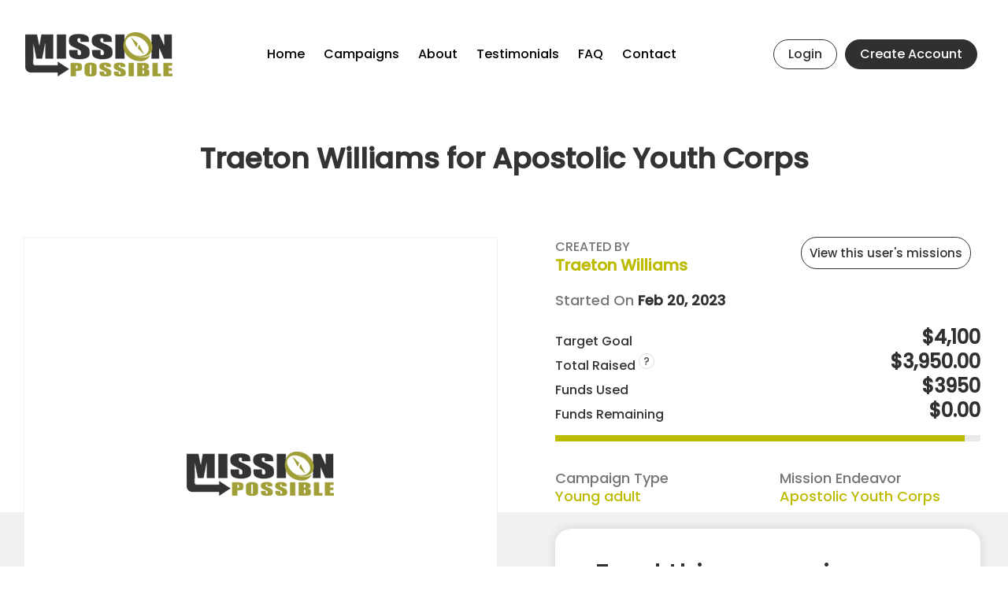

--- FILE ---
content_type: text/html; charset=UTF-8
request_url: https://missionpossibleupci.com/campaign/traeton-williams-for-apostolic-youth-corps-2
body_size: 43069
content:
<!DOCTYPE html>
<html class="no-js" lang="en-US">
<head>

	<meta charset="utf-8">
	<meta http-equiv="x-ua-compatible" content="ie=edge">
	<meta name="viewport" content="width=device-width, initial-scale=1">
	<meta name="format-detection" content="telephone=no">

	<meta name="theme-color" content="#1a1a1c">

	<script>document.documentElement.className = document.documentElement.className.replace("no-js","js"); ajaxurl = '/wp-admin/admin-ajax.php';</script>

	<link rel="preload" href="https://missionpossibleupci.com/wp-content/themes/missionpossible/library/fonts/Poppins/poppins-v15-latin-300.woff2" as="font" type="font/woff2" crossorigin><link rel="preload" href="https://missionpossibleupci.com/wp-content/themes/missionpossible/library/fonts/Poppins/poppins-v15-latin-500.woff2" as="font" type="font/woff2" crossorigin><link rel="preload" href="https://missionpossibleupci.com/wp-content/themes/missionpossible/library/fonts/missionpossible/missionpossible.woff2?50210405" as="font" type="font/woff2" crossorigin><link media="all" href="https://missionpossibleupci.com/wp-content/cache/autoptimize/css/autoptimize_ce79c2678036465698642f8b890a0ee2.css" rel="stylesheet"><link media="only screen and (max-width: 768px)" href="https://missionpossibleupci.com/wp-content/cache/autoptimize/css/autoptimize_6fe211f8bb15af76999ce9135805d7af.css" rel="stylesheet"><link media="screen" href="https://missionpossibleupci.com/wp-content/cache/autoptimize/css/autoptimize_fa3a2aae0a788e8dbefc01ad00afd711.css" rel="stylesheet"><title>Traeton Williams for Apostolic Youth Corps &#x2d; Mission Possible</title>
	<style>img:is([sizes="auto" i], [sizes^="auto," i]) { contain-intrinsic-size: 3000px 1500px }</style>
	
<!-- The SEO Framework by Sybre Waaijer -->
<meta name="robots" content="max-snippet:-1,max-image-preview:standard,max-video-preview:-1" />
<link rel="canonical" href="https://missionpossibleupci.com/campaign/traeton-williams-for-apostolic-youth-corps-2" />
<meta property="og:type" content="product" />
<meta property="og:locale" content="en_US" />
<meta property="og:site_name" content="Mission Possible" />
<meta property="og:title" content="Traeton Williams for Apostolic Youth Corps" />
<meta property="og:url" content="https://missionpossibleupci.com/campaign/traeton-williams-for-apostolic-youth-corps-2" />
<meta property="article:published_time" content="2023-02-21T02:25:12+00:00" />
<meta property="article:modified_time" content="2023-02-21T02:25:12+00:00" />
<meta name="twitter:card" content="summary_large_image" />
<meta name="twitter:title" content="Traeton Williams for Apostolic Youth Corps" />
<script type="application/ld+json">{"@context":"https://schema.org","@graph":[{"@type":"WebSite","@id":"https://missionpossibleupci.com/#/schema/WebSite","url":"https://missionpossibleupci.com/","name":"Mission Possible","description":"Help Fund Mission Endeavors","inLanguage":"en-US","publisher":{"@type":"Organization","@id":"https://missionpossibleupci.com/#/schema/Organization","name":"Mission Possible","url":"https://missionpossibleupci.com/"}},{"@type":"WebPage","@id":"https://missionpossibleupci.com/campaign/traeton-williams-for-apostolic-youth-corps-2","url":"https://missionpossibleupci.com/campaign/traeton-williams-for-apostolic-youth-corps-2","name":"Traeton Williams for Apostolic Youth Corps &#x2d; Mission Possible","inLanguage":"en-US","isPartOf":{"@id":"https://missionpossibleupci.com/#/schema/WebSite"},"breadcrumb":{"@type":"BreadcrumbList","@id":"https://missionpossibleupci.com/#/schema/BreadcrumbList","itemListElement":[{"@type":"ListItem","position":1,"item":"https://missionpossibleupci.com/","name":"Mission Possible"},{"@type":"ListItem","position":2,"name":"Traeton Williams for Apostolic Youth Corps"}]},"potentialAction":{"@type":"ReadAction","target":"https://missionpossibleupci.com/campaign/traeton-williams-for-apostolic-youth-corps-2"},"datePublished":"2023-02-21T02:25:12+00:00","dateModified":"2023-02-21T02:25:12+00:00","author":{"@type":"Person","@id":"https://missionpossibleupci.com/#/schema/Person/1f3fdd443f8b541582e34fe4714f4955","name":"MegaTrae2002"}}]}</script>
<!-- / The SEO Framework by Sybre Waaijer | 10.38ms meta | 0.53ms boot -->








<style id='woocommerce-inline-inline-css'>
.woocommerce form .form-row .required { visibility: visible; }
</style>






<script async src="https://www.googletagmanager.com/gtag/js?id=G-MTYSZQBWNL"></script>
<script>window.dataLayer = window.dataLayer || [];function gtag(){dataLayer.push(arguments);} gtag('js', new Date()); gtag('config', 'G-MTYSZQBWNL');</script>
<script src="https://missionpossibleupci.com/wp-content/cache/autoptimize/js/autoptimize_single_3f2388c21c15fd925916b9660d0d3e52.js?ver=175000" id="toolset-common-es-frontend-js"></script>
<script src="https://missionpossibleupci.com/wp-includes/js/jquery/jquery.min.js?ver=3.7.1" id="jquery-core-js"></script>
<script src="https://missionpossibleupci.com/wp-includes/js/jquery/jquery-migrate.min.js?ver=3.4.1" id="jquery-migrate-js"></script>
<script src="https://missionpossibleupci.com/wp-content/plugins/woocommerce/assets/js/jquery-blockui/jquery.blockUI.min.js?ver=2.7.0-wc.9.9.5" id="jquery-blockui-js" defer data-wp-strategy="defer"></script>
<script id="wc-add-to-cart-js-extra">
var wc_add_to_cart_params = {"ajax_url":"\/wp-admin\/admin-ajax.php","wc_ajax_url":"\/?wc-ajax=%%endpoint%%","i18n_view_cart":"Go to pre-checkout","cart_url":"https:\/\/missionpossibleupci.com\/pre-checkout","is_cart":"","cart_redirect_after_add":"yes"};
</script>
<script src="https://missionpossibleupci.com/wp-content/plugins/woocommerce/assets/js/frontend/add-to-cart.min.js?ver=9.9.5" id="wc-add-to-cart-js" defer data-wp-strategy="defer"></script>
<script id="wc-single-product-js-extra">
var wc_single_product_params = {"i18n_required_rating_text":"Please select a rating","i18n_rating_options":["1 of 5 stars","2 of 5 stars","3 of 5 stars","4 of 5 stars","5 of 5 stars"],"i18n_product_gallery_trigger_text":"View full-screen image gallery","review_rating_required":"yes","flexslider":{"rtl":false,"animation":"slide","smoothHeight":true,"directionNav":true,"controlNav":"thumbnails","slideshow":false,"animationSpeed":500,"animationLoop":false,"allowOneSlide":false},"zoom_enabled":"","zoom_options":[],"photoswipe_enabled":"","photoswipe_options":{"shareEl":false,"closeOnScroll":false,"history":false,"hideAnimationDuration":0,"showAnimationDuration":0},"flexslider_enabled":""};
</script>
<script src="https://missionpossibleupci.com/wp-content/plugins/woocommerce/assets/js/frontend/single-product.min.js?ver=9.9.5" id="wc-single-product-js" defer data-wp-strategy="defer"></script>
<script src="https://missionpossibleupci.com/wp-content/plugins/woocommerce/assets/js/js-cookie/js.cookie.min.js?ver=2.1.4-wc.9.9.5" id="js-cookie-js" defer data-wp-strategy="defer"></script>
<script id="woocommerce-js-extra">
var woocommerce_params = {"ajax_url":"\/wp-admin\/admin-ajax.php","wc_ajax_url":"\/?wc-ajax=%%endpoint%%","i18n_password_show":"Show password","i18n_password_hide":"Hide password"};
</script>
<script src="https://missionpossibleupci.com/wp-content/plugins/woocommerce/assets/js/frontend/woocommerce.min.js?ver=9.9.5" id="woocommerce-js" defer data-wp-strategy="defer"></script>
<link rel="https://api.w.org/" href="https://missionpossibleupci.com/wp-json/" /><link rel="alternate" title="JSON" type="application/json" href="https://missionpossibleupci.com/wp-json/wp/v2/product/15003" /><link rel="alternate" title="oEmbed (JSON)" type="application/json+oembed" href="https://missionpossibleupci.com/wp-json/oembed/1.0/embed?url=https%3A%2F%2Fmissionpossibleupci.com%2Fcampaign%2Ftraeton-williams-for-apostolic-youth-corps-2" />
<link rel="alternate" title="oEmbed (XML)" type="text/xml+oembed" href="https://missionpossibleupci.com/wp-json/oembed/1.0/embed?url=https%3A%2F%2Fmissionpossibleupci.com%2Fcampaign%2Ftraeton-williams-for-apostolic-youth-corps-2&#038;format=xml" />
	<noscript><style>.woocommerce-product-gallery{ opacity: 1 !important; }</style></noscript>
	
	<link rel="shortcut icon" type="image/x-icon" href="/favicon.png">
</head>
<body class="wp-singular product-template-default single-product postid-15003 wp-theme-missionpossible theme-missionpossible woocommerce woocommerce-page woocommerce-no-js">
<div id="page" class="site">
	<a class="skip-link screen-reader-text" href="#content">Skip to content</a>
	<header id="masthead" class="site-header fixed">
		<div>
			<div class="site-logo">
				<a href="https://missionpossibleupci.com/"><img class="logo-regular" src="https://missionpossibleupci.com/wp-content/themes/missionpossible/library/images/logo.png" height="56" width="187" alt="logo"><img class="logo-mobile" src="https://missionpossibleupci.com/wp-content/themes/missionpossible/library/images/logo.png" height="30" width="100" alt="logo horizontal"></a>
			</div>
			<nav id="menu" class="menu-area main-nav">
				<ul id="menu-main-menu" class="main-menu"><li><a href="https://missionpossibleupci.com/">Home</a></li>
<li><a href="https://missionpossibleupci.com/campaigns">Campaigns</a></li>
<li><a href="https://missionpossibleupci.com/about">About</a></li>
<li><a href="https://missionpossibleupci.com/testimonials">Testimonials</a></li>
<li><a href="https://missionpossibleupci.com/faq">FAQ</a></li>
<li><a href="https://missionpossibleupci.com/contact">Contact</a></li>
</ul>				<ul id="menu-main-actions" class="main-actions"><li class="logged-in button color-clear"><a href="https://missionpossibleupci.com/my-account">My account</a></li>
<li class="logged-out button color-clear modal-login"><a href="#login_form">Login</a></li>
<li class="logged-out button color-alt"><a href="https://missionpossibleupci.com/my-account">Create Account</a></li>
</ul>			</nav>
			<button class="menu-toggle" role="button"><span></span><span></span><span></span><span class="screen-reader-text">Menu Toggle</span></button>
		</div>
	</header>

	<div id="content" class="site-content">

<main id="main" class="site-main">

	
<article class="post-15003">
	<header class="entry-header">
		<h1 class="entry-title">Traeton Williams for Apostolic Youth Corps</h1>	</header>
	<div class="entry-content">

		<section class="bg-empty font-dark">

			<div class="row no-min-height width-">
				<div class="prod-content regular">
					<div>
						<div class="woocommerce">			<div class="single-product" data-product-page-preselected-id="0">
				<div class="woocommerce-notices-wrapper"></div><div id="product-15003" class="has-subscription-plans product type-product post-15003 status-publish first instock product_cat-apostolic-youth-corps downloadable virtual sold-individually purchasable product-type-simple nyp-product">

	<div class="woocommerce-product-gallery woocommerce-product-gallery--without-images woocommerce-product-gallery--columns-4 images" data-columns="4" style="opacity: 0; transition: opacity .25s ease-in-out;">
	<div class="woocommerce-product-gallery__wrapper">
		<div class="woocommerce-product-gallery__image--placeholder"><img decoding="async" src="https://missionpossibleupci.com/wp-content/uploads/2020/10/woocommerce-placeholder-mp.png" alt="Awaiting product image" class="wp-post-image" /></div>	</div>
</div>

	<div class="prod-info">

		<div class="row">

			<div class="info-author-cont col-xs-12 col-sm-6">
								<span class="info-author">Created by </span><br><a href="https://missionpossibleupci.com/user/510/"><span class="campaign-author">Traeton Williams</span></a>			</div>

			<div class="btn-missions-cont col-xs-12 col-sm-6">
				<a href="https://missionpossibleupci.com/user/510/" class="btn color-clear btn-missions">View this user's missions</a>
			</div>

		</div>

		<div class="row" style="margin-top:20px;margin-bottom:20px;">
			<div class="col-xs-12">
				Started On <time datetime="2023-02-20T20:25:12-06:00" class="color-alt">Feb 20, 2023</time>
			</div>
		</div>

		<div class="info-donations row">
							<div class="info-needed label-target-goal col-xs-12">Target Goal
			<span class="color-alt">$4,100</span></div>
							<div class="info-needed label-amount-raised col-xs-12">
				<div>Total Raised
					<div class="help-icn">?</div>
					<div class="help-msg">This includes interest earned.</div>
				</div>
				<span class="color-alt">$3,950.00</span>
			</div>
							<div class="info-needed label-amount-raised col-xs-12">Funds Used
				<span class="color-alt">$3950</span></div>
		
					<div class="info-needed label-amount-raised col-xs-12">Funds Remaining
				<span class="color-alt">$0.00</span></div>
				<progress class="status-progression status-campaign"  max="4100" value="3950"> </progress>
	</div>

	<div class="row">
		<div class="col-xs-6">
			Campaign Type<br>
																		<a href="/campaigns?words=&sort=date-desc&ctype=young-adult">Young adult</a>
					</div>
		<div class="col-xs-6">
			Mission Endeavor<br>
												<a href="https://missionpossibleupci.com/mission-endeavors/apostolic-youth-corps">Apostolic Youth Corps</a>					</div>
	</div>

	
	<div class="summary entry-summary">
		<h2>Fund this campaign</h2>
	
	<form class="cart" action="" method="post" enctype='multipart/form-data'>
		<div class="nyp" data-hide-minimum="1" data-min-price="10" data-max-price="" data-initial-price="" data-minimum-error="Please enter at least %%MINIMUM%%." data-hide-minimum-error="Please enter at least $10" data-maximum-error="Please enter less than or equal to %%MAXIMUM%%." data-empty-error="Please enter an amount."  > 
	
		
		<label for="nyp-1">Amount To Give <span class="woocommerce-Price-currencySymbol">( &#036; )</span></label>

		
		<input
			type="text"
			id="nyp-1"
			class="input-text amount nyp-input text"
			name="nyp"
			value=""
			title="Amount To Give ( &#036; )"
			placeholder=""

			inputmode="decimal" 		/>

		<input type="hidden" name="update-price" value="" />
		<input type="hidden" name="_nypnonce" value="" />	

	<div id="nyp-error-1" class="woocommerce-nyp-message" aria-live="assertive" style="display: none"></div>
</div>

		

<div class="wcsatt-options-wrapper wcsatt-options-wrapper-grouped wcsatt-options-wrapper-radio closed " data-sign_up_text="Contribution Checkout" >
	<div class="wcsatt-options-product-prompt wcsatt-options-product-prompt-grouped wcsatt-options-product-prompt-radio wcsatt-options-product-prompt--visible" data-prompt_type="radio">
		
<ul class="wcsatt-options-prompt-radios">
	<li class="wcsatt-options-prompt-radio">
		<label class="wcsatt-options-prompt-label wcsatt-options-prompt-label-one-time">
			<input class="wcsatt-options-prompt-action-input" type="radio" name="subscribe-to-action-input" value="no" />
			<span class="wcsatt-options-prompt-action">One-time contribution</span>
		</label>
	</li>
	<li class="wcsatt-options-prompt-radio">
		<label class="wcsatt-options-prompt-label wcsatt-options-prompt-label-subscription">
			<input class="wcsatt-options-prompt-action-input" type="radio" name="subscribe-to-action-input" value="yes" />
			<span class="wcsatt-options-prompt-action">Make this recurring?</span>
		</label>
	</li>
</ul>
	</div>
	<div class="wcsatt-options-product-wrapper" style="display:none;">
																			<span class="wcsatt-options-product-dropdown-label">Recur:</span>
																				<select class="wcsatt-options-product-dropdown" name="convert_to_sub_dropdown15003">
																					<option value="1_month">Every month</option>
																						<option value="3_month">Every 3 months</option>
																						<option value="6_month">Every 6 months</option>
																						<option value="1_year">Every year</option>
																				</select>
																		<ul class="wcsatt-options-product wcsatt-options-product--hidden">
						<li class="one-time-option">
					<label>
						<input type="radio" name="convert_to_sub_15003" data-custom_data="[]" value="0"  checked='checked' />
						<span class="one-time-option-details"><span class="no-price one-time-price">one time</span></span>
								</label>
				</li>
								<li class="subscription-option">
					<label>
						<input type="radio" name="convert_to_sub_15003" data-custom_data="{&quot;discount_from_regular&quot;:false,&quot;option_has_price&quot;:false,&quot;subscription_scheme&quot;:{&quot;period&quot;:&quot;month&quot;,&quot;interval&quot;:1,&quot;length&quot;:0,&quot;trial_period&quot;:&quot;&quot;,&quot;trial_length&quot;:&quot;&quot;,&quot;pricing_mode&quot;:&quot;inherit&quot;,&quot;discount&quot;:&quot;&quot;,&quot;sync_date&quot;:0,&quot;context&quot;:&quot;local&quot;,&quot;id&quot;:&quot;1_month&quot;,&quot;key&quot;:&quot;1_month&quot;,&quot;is_synced&quot;:false,&quot;is_prorated&quot;:false,&quot;is_base&quot;:true,&quot;has_price_filter&quot;:false},&quot;dropdown_details_html&quot;:&quot;&lt;span class=\&quot;subscription-details\&quot;&gt;every month&lt;\/span&gt;&quot;}" value="1_month"  />
						<span class="subscription-option-details"><span class="no-price subscription-price"><span class="subscription-details">every month</span></span></span>
								</label>
				</li>
								<li class="subscription-option">
					<label>
						<input type="radio" name="convert_to_sub_15003" data-custom_data="{&quot;discount_from_regular&quot;:false,&quot;option_has_price&quot;:false,&quot;subscription_scheme&quot;:{&quot;period&quot;:&quot;month&quot;,&quot;interval&quot;:3,&quot;length&quot;:0,&quot;trial_period&quot;:&quot;&quot;,&quot;trial_length&quot;:&quot;&quot;,&quot;pricing_mode&quot;:&quot;inherit&quot;,&quot;discount&quot;:&quot;&quot;,&quot;sync_date&quot;:0,&quot;context&quot;:&quot;local&quot;,&quot;id&quot;:&quot;3_month&quot;,&quot;key&quot;:&quot;3_month&quot;,&quot;is_synced&quot;:false,&quot;is_prorated&quot;:false,&quot;is_base&quot;:false,&quot;has_price_filter&quot;:false},&quot;dropdown_details_html&quot;:&quot;&lt;span class=\&quot;subscription-details\&quot;&gt;every 3 months&lt;\/span&gt;&quot;}" value="3_month"  />
						<span class="subscription-option-details"><span class="no-price subscription-price"><span class="subscription-details">every 3 months</span></span></span>
								</label>
				</li>
								<li class="subscription-option">
					<label>
						<input type="radio" name="convert_to_sub_15003" data-custom_data="{&quot;discount_from_regular&quot;:false,&quot;option_has_price&quot;:false,&quot;subscription_scheme&quot;:{&quot;period&quot;:&quot;month&quot;,&quot;interval&quot;:6,&quot;length&quot;:0,&quot;trial_period&quot;:&quot;&quot;,&quot;trial_length&quot;:&quot;&quot;,&quot;pricing_mode&quot;:&quot;inherit&quot;,&quot;discount&quot;:&quot;&quot;,&quot;sync_date&quot;:0,&quot;context&quot;:&quot;local&quot;,&quot;id&quot;:&quot;6_month&quot;,&quot;key&quot;:&quot;6_month&quot;,&quot;is_synced&quot;:false,&quot;is_prorated&quot;:false,&quot;is_base&quot;:false,&quot;has_price_filter&quot;:false},&quot;dropdown_details_html&quot;:&quot;&lt;span class=\&quot;subscription-details\&quot;&gt;every 6 months&lt;\/span&gt;&quot;}" value="6_month"  />
						<span class="subscription-option-details"><span class="no-price subscription-price"><span class="subscription-details">every 6 months</span></span></span>
								</label>
				</li>
								<li class="subscription-option">
					<label>
						<input type="radio" name="convert_to_sub_15003" data-custom_data="{&quot;discount_from_regular&quot;:false,&quot;option_has_price&quot;:false,&quot;subscription_scheme&quot;:{&quot;period&quot;:&quot;year&quot;,&quot;interval&quot;:1,&quot;length&quot;:0,&quot;trial_period&quot;:&quot;&quot;,&quot;trial_length&quot;:&quot;&quot;,&quot;pricing_mode&quot;:&quot;inherit&quot;,&quot;discount&quot;:&quot;&quot;,&quot;sync_date&quot;:0,&quot;context&quot;:&quot;local&quot;,&quot;id&quot;:&quot;1_year&quot;,&quot;key&quot;:&quot;1_year&quot;,&quot;is_synced&quot;:false,&quot;is_prorated&quot;:false,&quot;is_base&quot;:false,&quot;has_price_filter&quot;:false},&quot;dropdown_details_html&quot;:&quot;&lt;span class=\&quot;subscription-details\&quot;&gt;every year&lt;\/span&gt;&quot;}" value="1_year"  />
						<span class="subscription-option-details"><span class="no-price subscription-price"><span class="subscription-details">every year</span></span></span>
								</label>
				</li>
						</ul>
	</div>
	</div>

		<div class="quantity">
		<label class="screen-reader-text" for="quantity_690fd5b5176b8">Traeton Williams for Apostolic Youth Corps quantity</label>
	<input
		type="hidden"
				id="quantity_690fd5b5176b8"
		class="input-text qty text"
		name="quantity"
		value="1"
		aria-label="Product quantity"
				min="1"
		max="1"
					step="1"
			placeholder=""
			inputmode="numeric"
			autocomplete="off"
			/>
	</div>

		<button type="submit" name="add-to-cart" value="15003" class="single_add_to_cart_button button alt">Contribution Checkout</button>

			</form>

	
<p class="first-payment-date"><small></small></p>	</div>

	</div>

</div>

<div class="woocommerce-Tabs-panel" style="position:relative;z-index:1;">Help support my Mission Possible campaign.</div>
<script>
	jQuery(".help-icn").on( 'click hover mouseover', function() {
		var $helpMsg = jQuery(this).next('.help-msg').show();
		setTimeout( function() {
			$helpMsg.hide()
		}, 3500 );
	});
</script>
			</div>
			</div>					</div>
				</div>
			</div>

		</section>
	</div>
</article>

<div class="other-items">
	<h2>Help fund other Mission Possible Campaigns</h2>
		<div class="woocommerce columns-4">
		<ul class="products columns-4">
			<li class="has-subscription-plans product type-product post-1660 status-publish instock product_cat-apostolic-youth-corps has-post-thumbnail downloadable virtual sold-individually purchasable product-type-simple nyp-product">
	<a href="https://missionpossibleupci.com/campaign/madison-sanford-for-apostolic-youth-corps" class="woocommerce-LoopProduct-link woocommerce-loop-product__link"><img width="260" height="240" src="https://missionpossibleupci.com/wp-content/uploads/2019/10/IMG_5518-260x240.jpg" class="attachment-woocommerce_thumbnail size-woocommerce_thumbnail" alt="IMG_5518" decoding="async" fetchpriority="high" /></a><div class="info-donations-date"><span class="started">Started<br><time datetime="2019-10-31T22:08:07-05:00">Oct 31, 2019</time></span></div><a href="https://missionpossibleupci.com/campaign/madison-sanford-for-apostolic-youth-corps"><h2 class="woocommerce-loop-product__title">Madison Sanford for Apostolic Youth Corps</h2>
</a></span><progress class="status-progression status-campaign"  max="5000" value="2710.48"> </progress><div class="info-donations"><div class="info-needed">Target Goal <span>$5,000</span></div></div></li>
<li class="has-subscription-plans product type-product post-2064 status-publish instock product_cat-apostolic-youth-corps has-post-thumbnail downloadable virtual sold-individually purchasable product-type-simple nyp-product">
	<a href="https://missionpossibleupci.com/campaign/abigail-smith-for-apostolic-youth-corps" class="woocommerce-LoopProduct-link woocommerce-loop-product__link"><img width="260" height="240" src="https://missionpossibleupci.com/wp-content/uploads/2020/04/FINAL-8-scaled-260x240.jpg" class="attachment-woocommerce_thumbnail size-woocommerce_thumbnail" alt="FINAL--8" decoding="async" /></a><div class="info-donations-date"><span class="started">Started<br><time datetime="2020-04-24T10:34:32-05:00">Apr 24, 2020</time></span></div><a href="https://missionpossibleupci.com/campaign/abigail-smith-for-apostolic-youth-corps"><h2 class="woocommerce-loop-product__title">Abigail Smith for Apostolic Youth Corps</h2>
</a></span><progress class="status-progression status-campaign"  max="0" value="121.81000000000002"> </progress><div class="info-donations"></div></li>
<li class="has-subscription-plans product type-product post-18626 status-publish last instock product_cat-apostolic-youth-corps has-post-thumbnail downloadable virtual sold-individually purchasable product-type-simple nyp-product">
	<a href="https://missionpossibleupci.com/campaign/riley-carroll-for-apostolic-youth-corps" class="woocommerce-LoopProduct-link woocommerce-loop-product__link"><img width="260" height="240" src="https://missionpossibleupci.com/wp-content/uploads/2023/10/313049688_130301086473692_5035107706362902999_n-260x240.jpg" class="attachment-woocommerce_thumbnail size-woocommerce_thumbnail" alt="Riley Carroll for Apostolic Youth Corps" decoding="async" /></a><div class="info-donations-date"><span class="started">Started<br><time datetime="2023-10-31T15:13:37-05:00">Oct 31, 2023</time></span></div><a href="https://missionpossibleupci.com/campaign/riley-carroll-for-apostolic-youth-corps"><h2 class="woocommerce-loop-product__title">Riley Carroll for Apostolic Youth Corps</h2>
</a></span><progress class="status-progression status-campaign"  max="4700" value="0"> </progress><div class="info-donations"><div class="info-needed">Target Goal <span>$4,700</span></div></div></li>
<li class="has-subscription-plans product type-product post-18735 status-publish first instock product_cat-apostolic-youth-corps has-post-thumbnail downloadable virtual sold-individually purchasable product-type-simple nyp-product">
	<a href="https://missionpossibleupci.com/campaign/raegan-grooms-for-apostolic-youth-corps-2" class="woocommerce-LoopProduct-link woocommerce-loop-product__link"><img width="260" height="240" src="https://missionpossibleupci.com/wp-content/uploads/2023/11/IMG_3151-260x240.png" class="attachment-woocommerce_thumbnail size-woocommerce_thumbnail" alt="Raegan Grooms for Apostolic Youth Corps" decoding="async" loading="lazy" /></a><div class="info-donations-date"><span class="started">Started<br><time datetime="2023-11-11T09:35:17-06:00">Nov 11, 2023</time></span></div><a href="https://missionpossibleupci.com/campaign/raegan-grooms-for-apostolic-youth-corps-2"><h2 class="woocommerce-loop-product__title">Raegan Grooms for Apostolic Youth Corps</h2>
</a></span><progress class="status-progression status-campaign"  max="4050" value="10"> </progress><div class="info-donations"><div class="info-needed">Target Goal <span>$4,050</span></div></div></li>
		</ul>
	</div>
	<p style="text-align: center;"><a class="btn color-main" href="/campaigns">View All</a> <a class="btn color-clear" href="/faq">FAQ</a></p>
</div>

</main>


	</div>
	<aside class="testimonials-highlight">
	
<div>
		<div class="q">
		<div><p>Jeremy Bosse came to the south shore of Montreal on a short term project to help Career Church Planter Scott Grant. Bro. Grant pastors multiple churches so Jeremy was able to get extensive pulpit time and do things that tend to only happen in an aggressive missions setting. Quebec is a province that will be aggressive in seeking assistance through &#8220;Mission Possible.&#8221;</p>
</div>
		<span class="q-name">Jeremy Bosse</span>
		<span class="q-endeavor">NAM Internships</span>
	</div>
</div>
</aside>
	<footer class="site-footer">
		<div>
									<div style="display: none;">
				<div id="login_form" style="padding:20px; background:#fff;">
					<img src="/wp-content/themes/missionpossible/library/images/logo.png" height="56" width="187" alt="logo">
					<form name="loginform" id="loginform" action="https://missionpossibleupci.com/wp-login.php" method="post"><p class="login-username">
				<label for="user_login">Email Address (or Username)</label>
				<input type="text" name="log" id="user_login" autocomplete="username" class="input" value="" size="20" />
			</p><p class="login-password">
				<label for="user_pass">Password</label>
				<input type="password" name="pwd" id="user_pass" autocomplete="current-password" spellcheck="false" class="input" value="" size="20" />
			</p><p class="login-remember"><label><input name="rememberme" type="checkbox" id="rememberme" value="forever" checked="checked" /> Remember Me</label></p><p class="login-submit">
				<input type="submit" name="wp-submit" id="wp-submit" class="button button-primary" value="Sign In" />
				<input type="hidden" name="redirect_to" value="https://missionpossibleupci.com/campaign/traeton-williams-for-apostolic-youth-corps-2" />
			</p></form>					<p class="login-forgot">Forgot <a href="/my-account/lost-password">username/password</a>?</p>
					<p class="login-create">Don't have an account? <a href="/my-account">Create your account</a></p>
				</div>
			</div>
						<div class=footer-branding>
				<a href="https://missionpossibleupci.com/" rel="home"><img src="https://missionpossibleupci.com/wp-content/themes/missionpossible/library/images/logo.png" height="56" width="187" alt="Mission Possible"></a>
			</div>
			<div class="footer-info">
<h3>Mission Possible</h3>			<div class="textwidget"><p>United Pentecostal Church International<br />
36 Research Park Court<br />
Weldon Spring, MO 63304</p>
<p>Support:<br />
info@missionpossibleupci.com<br />
636-229-7974</p>
</div>
		</div>
			<div class="menu-footer-container">
				<h3>Quick Links</h3>
				<ul class="menu-footer"><li><a href="https://missionpossibleupci.com/about">About</a></li>
<li><a href="https://missionpossibleupci.com/campaigns">Campaign List</a></li>
<li><a href="https://missionpossibleupci.com/mission-endeavors">Mission Endeavors</a></li>
<li><a href="https://missionpossibleupci.com/partners">Partners</a></li>
<li><a href="https://missionpossibleupci.com/the-process">The Process</a></li>
<li><a href="https://missionpossibleupci.com/faq">FAQ</a></li>
<li><a href="https://missionpossibleupci.com/contact">Contact</a></li>
</ul>			</div>
			<div class="upci-logo">
				<a href="https://www.upci.org/" target="_blank" rel="noopener"><img src="https://missionpossibleupci.com/wp-content/themes/missionpossible/library/images/logo-upci-gray.png" alt="UPCI Logo" height="63" width="200"></a>
			</div>
			<div class="address">
				Copyright 2025 – Mission Possible.  United Pentecostal Church International.
			</div>
			<ul class="menu-terms"><li><a rel="privacy-policy" href="https://missionpossibleupci.com/privacy-policy">Privacy Policy</a></li>
<li><a href="https://missionpossibleupci.com/terms-of-service">Terms of Service</a></li>
</ul>		</div>
	</footer>
</div>
<script type="speculationrules">
{"prefetch":[{"source":"document","where":{"and":[{"href_matches":"\/*"},{"not":{"href_matches":["\/wp-*.php","\/wp-admin\/*","\/wp-content\/uploads\/*","\/wp-content\/*","\/wp-content\/plugins\/*","\/wp-content\/themes\/missionpossible\/*","\/*\\?(.+)"]}},{"not":{"selector_matches":"a[rel~=\"nofollow\"]"}},{"not":{"selector_matches":".no-prefetch, .no-prefetch a"}}]},"eagerness":"conservative"}]}
</script>
<script async src="https://www.googletagmanager.com/gtag/js?id=G-MTYSZQBWNL"></script>
<script>window.dataLayer = window.dataLayer || [];function gtag(){dataLayer.push(arguments);} gtag('js', new Date()); gtag('config', 'G-MTYSZQBWNL');</script>
<script type="text/javascript">jQuery(function($){		function load_authorize_net_cim_credit_card_payment_form_handler() {
			window.wc_authorize_net_cim_credit_card_payment_form_handler = new WC_Authorize_Net_Payment_Form_Handler( {"plugin_id":"authorize_net_cim","id":"authorize_net_cim_credit_card","id_dasherized":"authorize-net-cim-credit-card","type":"credit-card","csc_required":true,"csc_required_for_tokens":false,"logging_enabled":true,"lightbox_enabled":false,"login_id":"92tmQA2L","client_key":"4ueQ9233VgtbE8s9Z9xZGyQBAgYpPHgcU7z4kuyY8bKQcrrTyuhzV46K26RP6bGu","general_error":"An error occurred, please try again or try an alternate form of payment.","ajax_url":"https:\/\/missionpossibleupci.com\/wp-admin\/admin-ajax.php","ajax_log_nonce":"301c37d3c3","enabled_card_types":["visa","mastercard","amex","discover"]} );window.jQuery( document.body ).trigger( "update_checkout" );		}

		try {

			if ( 'undefined' !== typeof WC_Authorize_Net_Payment_Form_Handler ) {
				load_authorize_net_cim_credit_card_payment_form_handler();
			} else {
				window.jQuery( document.body ).on( 'wc_authorize_net_payment_form_handler_loaded', load_authorize_net_cim_credit_card_payment_form_handler );
			}

		} catch ( err ) {

			
		var errorName    = '',
		    errorMessage = '';

		if ( 'undefined' === typeof err || 0 === err.length || ! err ) {
			errorName    = 'A script error has occurred.';
			errorMessage = 'The script WC_Authorize_Net_Payment_Form_Handler could not be loaded.';
		} else {
			errorName    = 'undefined' !== typeof err.name    ? err.name    : '';
			errorMessage = 'undefined' !== typeof err.message ? err.message : '';
		}

		
		console.log( [ errorName, errorMessage ].filter( Boolean ).join( ' ' ) );

		
		jQuery.post( 'https://missionpossibleupci.com/wp-admin/admin-ajax.php', {
			action:   'wc_authorize_net_cim_credit_card_payment_form_log_script_event',
			security: '28e92c6872',
			name:     errorName,
			message:  errorMessage,
		} );

				}
		});</script><script async src="https://www.googletagmanager.com/gtag/js?id=G-MTYSZQBWNL"></script>
<script>window.dataLayer = window.dataLayer || [];function gtag(){dataLayer.push(arguments);} gtag('js', new Date()); gtag('config', 'G-MTYSZQBWNL');</script>
<script type="text/javascript">jQuery(function($){		function load_authorize_net_cim_echeck_payment_form_handler() {
			window.wc_authorize_net_cim_echeck_payment_form_handler = new WC_Authorize_Net_Payment_Form_Handler( {"plugin_id":"authorize_net_cim","id":"authorize_net_cim_echeck","id_dasherized":"authorize-net-cim-echeck","type":"echeck","csc_required":false,"csc_required_for_tokens":false,"logging_enabled":false,"lightbox_enabled":false,"login_id":"92tmQA2L","client_key":"4ueQ9233VgtbE8s9Z9xZGyQBAgYpPHgcU7z4kuyY8bKQcrrTyuhzV46K26RP6bGu","general_error":"An error occurred, please try again or try an alternate form of payment.","ajax_url":"https:\/\/missionpossibleupci.com\/wp-admin\/admin-ajax.php","ajax_log_nonce":"4bdf12e182"} );window.jQuery( document.body ).trigger( "update_checkout" );		}

		try {

			if ( 'undefined' !== typeof WC_Authorize_Net_Payment_Form_Handler ) {
				load_authorize_net_cim_echeck_payment_form_handler();
			} else {
				window.jQuery( document.body ).on( 'wc_authorize_net_payment_form_handler_loaded', load_authorize_net_cim_echeck_payment_form_handler );
			}

		} catch ( err ) {

			
		var errorName    = '',
		    errorMessage = '';

		if ( 'undefined' === typeof err || 0 === err.length || ! err ) {
			errorName    = 'A script error has occurred.';
			errorMessage = 'The script WC_Authorize_Net_Payment_Form_Handler could not be loaded.';
		} else {
			errorName    = 'undefined' !== typeof err.name    ? err.name    : '';
			errorMessage = 'undefined' !== typeof err.message ? err.message : '';
		}

		
		jQuery.post( 'https://missionpossibleupci.com/wp-admin/admin-ajax.php', {
			action:   'wc_authorize_net_cim_echeck_payment_form_log_script_event',
			security: 'df2ba49060',
			name:     errorName,
			message:  errorMessage,
		} );

				}
		});</script>	<script>
		(function () {
			var c = document.body.className;
			c = c.replace(/woocommerce-no-js/, 'woocommerce-js');
			document.body.className = c;
		})();
	</script>
	
<script src="https://missionpossibleupci.com/wp-content/cache/autoptimize/js/autoptimize_single_465b8611d5b5b8f9aabb428e09ffe39e.js?ver=8.3.0" id="wcs-single-product-js"></script>
<script src="https://missionpossibleupci.com/wp-content/cache/autoptimize/js/autoptimize_single_88a6be9d65250bef59a48b7e4a7e8f68.js?ver=2.3.04" id="wpascript-js"></script>
<script id="wpascript-js-after">
wpa_field_info = {"wpa_field_name":"bdoaqs7279","wpa_field_value":965434,"wpa_add_test":"no"}
</script>
<script src="https://missionpossibleupci.com/wp-includes/js/jquery/ui/core.min.js?ver=1.13.3" id="jquery-ui-core-js"></script>
<script src="https://missionpossibleupci.com/wp-includes/js/jquery/ui/datepicker.min.js?ver=1.13.3" id="jquery-ui-datepicker-js"></script>
<script id="jquery-ui-datepicker-js-after">
jQuery(function(jQuery){jQuery.datepicker.setDefaults({"closeText":"Close","currentText":"Today","monthNames":["January","February","March","April","May","June","July","August","September","October","November","December"],"monthNamesShort":["Jan","Feb","Mar","Apr","May","Jun","Jul","Aug","Sep","Oct","Nov","Dec"],"nextText":"Next","prevText":"Previous","dayNames":["Sunday","Monday","Tuesday","Wednesday","Thursday","Friday","Saturday"],"dayNamesShort":["Sun","Mon","Tue","Wed","Thu","Fri","Sat"],"dayNamesMin":["S","M","T","W","T","F","S"],"dateFormat":"M d, yy","firstDay":1,"isRTL":false});});
</script>
<script src="https://missionpossibleupci.com/wp-includes/js/underscore.min.js?ver=1.13.7" id="underscore-js"></script>
<script src="https://missionpossibleupci.com/wp-includes/js/jquery/suggest.min.js?ver=1.1-20110113" id="suggest-js"></script>
<script src="https://missionpossibleupci.com/wp-content/cache/autoptimize/js/autoptimize_single_a68694053d9521a14af9cc14b9e436b9.js?ver=4.4.9" id="wptoolset-forms-js"></script>
<script id="wptoolset-field-date-js-extra">
var wptDateData = {"buttonImage":"https:\/\/missionpossibleupci.com\/wp-content\/plugins\/cred-frontend-editor\/vendor\/toolset\/toolset-common\/toolset-forms\/images\/calendar.gif","buttonText":"Select date","dateFormat":"MM d, yy","dateFormatPhp":"F j, Y","dateFormatNote":"Input format: F j, Y","yearMin":"1583","yearMax":"3000","ajaxurl":"https:\/\/missionpossibleupci.com\/wp-admin\/admin-ajax.php","readonly":"This is a read-only date input","readonly_image":"https:\/\/missionpossibleupci.com\/wp-content\/plugins\/cred-frontend-editor\/vendor\/toolset\/toolset-common\/toolset-forms\/images\/calendar-readonly.gif","datepicker_style_url":"https:\/\/missionpossibleupci.com\/wp-content\/plugins\/cred-frontend-editor\/vendor\/toolset\/toolset-common\/toolset-forms\/css\/wpt-jquery-ui\/jquery-ui-1.11.4.custom.css"};
</script>
<script src="https://missionpossibleupci.com/wp-content/cache/autoptimize/js/autoptimize_single_0e9025bc04204a8fcde6e75c1dd97e14.js?ver=4.4.9" id="wptoolset-field-date-js"></script>
<script src="https://missionpossibleupci.com/wp-content/plugins/woocommerce/assets/js/jquery-payment/jquery.payment.min.js?ver=3.0.0-wc.9.9.5" id="jquery-payment-js" data-wp-strategy="defer"></script>
<script id="sv-wc-payment-gateway-payment-form-v5_15_10-js-extra">
var sv_wc_payment_gateway_payment_form_params = {"order_button_text":"Place order","card_number_missing":"Card number is missing","card_number_invalid":"Card number is invalid","card_number_digits_invalid":"Card number is invalid (only digits allowed)","card_number_length_invalid":"Card number is invalid (wrong length)","card_type_invalid":"Card is invalid","card_type_invalid_specific_type":"{card_type} card is invalid","cvv_missing":"Card security code is missing","cvv_digits_invalid":"Card security code is invalid (only digits are allowed)","cvv_length_invalid":"Card security code is invalid (must be 3 or 4 digits)","card_exp_date_invalid":"Card expiration date is invalid","check_number_digits_invalid":"Check Number is invalid (only digits are allowed)","check_number_missing":"Check Number is missing","drivers_license_state_missing":"Driver's license state is missing","drivers_license_number_missing":"Driver's license number is missing","drivers_license_number_invalid":"Driver's license number is invalid","account_number_missing":"Account Number is missing","account_number_invalid":"Account Number is invalid (only digits are allowed)","account_number_length_invalid":"Account Number is invalid (must be between 5 and 17 digits)","routing_number_missing":"Routing Number is missing","routing_number_digits_invalid":"Routing Number is invalid (only digits are allowed)","routing_number_length_invalid":"Routing Number is invalid (must be 9 digits)"};
</script>
<script src="https://missionpossibleupci.com/wp-content/cache/autoptimize/js/autoptimize_single_04ac3832bb5c947844be3db6fa01ffc7.js?ver=5.15.10" id="sv-wc-payment-gateway-payment-form-v5_15_10-js"></script>
<script src="https://missionpossibleupci.com/wp-content/plugins/woocommerce/assets/js/sourcebuster/sourcebuster.min.js?ver=9.9.5" id="sourcebuster-js-js"></script>
<script id="wc-order-attribution-js-extra">
var wc_order_attribution = {"params":{"lifetime":1.0000000000000000818030539140313095458623138256371021270751953125e-5,"session":30,"base64":false,"ajaxurl":"https:\/\/missionpossibleupci.com\/wp-admin\/admin-ajax.php","prefix":"wc_order_attribution_","allowTracking":true},"fields":{"source_type":"current.typ","referrer":"current_add.rf","utm_campaign":"current.cmp","utm_source":"current.src","utm_medium":"current.mdm","utm_content":"current.cnt","utm_id":"current.id","utm_term":"current.trm","utm_source_platform":"current.plt","utm_creative_format":"current.fmt","utm_marketing_tactic":"current.tct","session_entry":"current_add.ep","session_start_time":"current_add.fd","session_pages":"session.pgs","session_count":"udata.vst","user_agent":"udata.uag"}};
</script>
<script src="https://missionpossibleupci.com/wp-content/plugins/woocommerce/assets/js/frontend/order-attribution.min.js?ver=9.9.5" id="wc-order-attribution-js"></script>
<script src="https://missionpossibleupci.com/wp-content/cache/autoptimize/js/autoptimize_single_d774bf15e2e23e3a7bbb9afa92f4f0b6.js?ver=20190813" id="missionpossible-skip-link-focus-fix-js"></script>
<script id="missionpossible-script-js-extra">
var screenReaderText = {"expand":"<span class=\"screen-reader-text\">expand child menu<\/span>","collapse":"<span class=\"screen-reader-text\">collapse child menu<\/span>"};
</script>
<script src="https://missionpossibleupci.com/wp-content/cache/autoptimize/js/autoptimize_single_8c5c7189f96a5b62f8836818109bd48e.js?ver=20190813" id="missionpossible-script-js"></script>
<script src="https://missionpossibleupci.com/wp-content/themes/missionpossible/library/js/vendor/colorbox/jquery.colorbox-min.js?ver=20190813" id="js-colorbox-js"></script>
<script id="woocommerce-nyp-js-extra">
var woocommerce_nyp_params = {"currency_format_num_decimals":"2","currency_format_precision_decimals":"6","currency_format_symbol":"$","currency_format_decimal_sep":".","currency_format_thousand_sep":",","currency_format_position":"left","currency_format_trim_zeros":"","currency_format":"%s%v","annual_price_factors":{"day":"365","week":"52","month":"12","year":"1"},"i18n_subscription_string":"%price \/ %period","trim_zeros":"","done_typing":"1"};
</script>
<script src="https://missionpossibleupci.com/wp-content/plugins/woocommerce-name-your-price/assets/js/frontend/name-your-price.min.js?ver=3.6.2" id="woocommerce-nyp-js"></script>
<script src="https://missionpossibleupci.com/wp-includes/js/backbone.min.js?ver=1.6.0" id="backbone-js"></script>
<script id="wcsatt-single-product-js-extra">
var wcsatt_single_product_params = {"i18n_subs_load_error":"Failed to load matching subscriptions. If this issue persists, please re-load the page and try again.","wc_ajax_url":"\/?wc-ajax=%%endpoint%%"};
</script>
<script src="https://missionpossibleupci.com/wp-content/cache/autoptimize/js/autoptimize_single_f1c0933237f468db89f166d646911072.js?ver=6.0.6" id="wcsatt-single-product-js" defer data-wp-strategy="defer"></script>
</body>
</html>


--- FILE ---
content_type: application/javascript
request_url: https://missionpossibleupci.com/wp-content/cache/autoptimize/js/autoptimize_single_8c5c7189f96a5b62f8836818109bd48e.js?ver=20190813
body_size: 548
content:
(function($){var $body,$window,$sidebar,adminbarOffset,top=false,bottom=false,windowWidth,windowHeight,lastWindowPos=0,topOffset=0,bodyHeight,sidebarHeight,resizeTimer,secondary,button;$(document).ready(function(){$body=$(document.body);$window=$(window);$sidebar=$('#sidebar').first();adminbarOffset=$body.is('.admin-bar')?$('#wpadminbar').height():0;var lastScrollTop=0;if(window.addEventListener){window.addEventListener('scroll',function(e){var distanceY=window.pageYOffset||document.documentElement.scrollTop,shrinkOn=280,$checkthis=jQuery('#masthead');if(distanceY>shrinkOn){$checkthis.addClass("smaller");}else{if($checkthis.hasClass("smaller")){$checkthis.removeClass("smaller");}}
if(lastScrollTop>distanceY){$checkthis.addClass("smaller2");}else{if($checkthis.hasClass("smaller2")){$checkthis.removeClass("smaller2");}}
lastScrollTop=distanceY;});}else{window.attachEvent('scroll',function(e){var distanceY=window.pageYOffset||document.documentElement.scrollTop,shrinkOn=280,$checkthis=jQuery('#masthead');if(distanceY>shrinkOn){$checkthis.addClass("smaller");}else{if($checkthis.hasClass("smaller")){$checkthis.removeClass("smaller");}}});}
jQuery("a[href*='youtube.com/embed']").colorbox({iframe:true,innerWidth:640,innerHeight:390,maxWidth:'95%',maxHeight:'95%'});jQuery(".inline-modal, .modal-login a").colorbox({inline:true,width:"99%",maxWidth:"1040px",reposition:false});jQuery('.scroll-to').each(function(){jQuery(this).on('click',function(e){e.preventDefault();var hash=jQuery(this).attr('href');jQuery('html, body').animate({scrollTop:jQuery(hash).offset().top},1500);});});});jQuery('.menu-toggle').on('click',function(e){e.preventDefault();jQuery(this).toggleClass("buttonclicked");var $popupmenu=jQuery('.menu-area').toggleClass("menumenu");if($popupmenu.hasClass("menumenu")){jQuery('.menu-area li:first-of-type').find("a").addClass("firstOfType").focus();}});})(jQuery);function toggleExpanded(thisEl){if(thisEl.nextElementSibling.style.display!=='none'){thisEl.nextElementSibling.style.display='none';jQuery(thisEl).removeClass('toggleExpanded');thisEl.nextElementSibling.setAttribute('aria-expanded','false');}else{thisEl.nextElementSibling.style.display='block';jQuery(thisEl).addClass('toggleExpanded');thisEl.nextElementSibling.setAttribute('aria-expanded','true');}}

--- FILE ---
content_type: application/javascript
request_url: https://missionpossibleupci.com/wp-content/cache/autoptimize/js/autoptimize_single_f1c0933237f468db89f166d646911072.js?ver=6.0.6
body_size: 5578
content:
;(function($){if(typeof wcsatt_single_product_params==='undefined'){return false;}
var Schemes_Model=function(opts){var Model=Backbone.Model.extend({get_schemes_count:function(){var schemes=this.get('schemes'),schemes_count=0;for(var scheme_key in schemes){if(!schemes.hasOwnProperty(scheme_key)){continue;}
schemes_count++;}
return schemes_count;},get_active_scheme_key:function(){return this.get('active_scheme_key');},get_last_active_scheme_key:function(){return this.previous('active_scheme_key');},set_active_scheme:function(key_to_set){this.set({active_scheme_key:key_to_set!=='0'?key_to_set:false});},set_schemes:function(schemes_to_set){this.set({schemes:schemes_to_set});},is_active_scheme_prorated:function(){return this.get_scheme_prop(this.get_active_scheme_key(),'is_prorated');},was_last_active_scheme_prorated:function(){return this.get_scheme_prop(this.get_last_active_scheme_key(),'is_prorated');},get_scheme_prop:function(key,prop){var schemes=this.get('schemes');if(typeof schemes[key]==='undefined'||typeof schemes[key][prop]==='undefined'){return null;}
return schemes[key][prop];},initialize:function(){var params={schemes:{},active_scheme_key:''};this.set(params);}});var obj=new Model(opts);return obj;};var Schemes_View=function(opts){var View=Backbone.View.extend({product:false,$el_content:false,$el_options:false,$el_dropdown:false,$el_prompt:false,$el_option_items:false,$el_option_inputs:false,$el_button:false,add_to_cart_button_text:false,sign_up_button_text:false,prompt_type:'',variation:false,variation_options_render_location:'price_html',events:{'change select.wcsatt-options-product-dropdown':'dropdown_scheme_changed','change .wcsatt-options-prompt-action-input':'action_link_clicked','change .wcsatt-options-product-wrapper input':'active_scheme_changed','show_variation':'variation_found','reset_data':'reset_schemes'},action_link_clicked:function(e){var model=this.model,is_one_time='one-time'===this.get_prompt_val(),state_changed=false;if(!model.get_active_scheme_key()){if(is_one_time){return false;}
var chosen_scheme_input=this.$el_option_inputs.filter(':checked');if('0'===chosen_scheme_input.val()){this.$el_option_inputs.filter('[value!="0"]').first().prop('checked',true).trigger('change');}else{model.set_active_scheme(chosen_scheme_input.val());}
state_changed=this.maybe_toggle_options();}else{if(!is_one_time){return false;}
model.set_active_scheme(false);state_changed=this.maybe_toggle_options();}
if(!state_changed){return false;}},dropdown_scheme_changed:function(e){var scheme_key=this.$el_dropdown.val();this.$el_option_inputs.filter('[value="'+scheme_key+'"]').prop('checked',true).trigger('change');},active_scheme_changed:function(e){this.model.set_active_scheme(e.currentTarget.value);},variation_found:function(event,variation){if(!this.$el.hasClass('variations_form')){return;}
this.variation=variation;if('before_add_to_cart_button'===this.variation_options_render_location){this.$el_content.replaceWith(variation.satt_options_html);}
this.initialize({$el_content:this.$el.find('.wcsatt-options-wrapper')});if('before_add_to_cart_button'===this.variation_options_render_location&&this.$el_option_inputs.length>1){this.$el_content.slideDown(200);}},variation_selected:function(){return false!==this.variation;},reset_schemes:function(){if(!this.$el.hasClass('variations_form')){return;}
this.variation=false;if('before_add_to_cart_button'===this.variation_options_render_location){this.$el_content.slideUp(200);}
this.model.set_schemes({});this.model.set_active_scheme(false);},has_schemes:function(){return this.$el_content.length>0;},has_prompt:function(prompt_type){return this.$el_prompt.length>0&&(!prompt_type||prompt_type===this.get_prompt_type());},has_dropdown:function(){return this.$el_dropdown&&this.$el_dropdown.length>0;},get_prompt_type:function(){return this.$el_prompt.data('prompt_type');},get_prompt_val:function(){var is_one_time=false;if(this.has_prompt('radio')||this.has_prompt('checkbox')){if(this.has_prompt('checkbox')&&false===this.$el_prompt.find('.wcsatt-options-prompt-action-input').is(':checked')){is_one_time=true;}else if(this.has_prompt('radio')&&this.$el_prompt.find('.wcsatt-options-prompt-action-input[value="no"]').is(':checked')){is_one_time=true;}
return is_one_time?'one-time':'subscribe';}
return null;},find_schemes:function(){var schemes={};if(this.has_schemes()){this.$el_option_items=this.$el_options.find('li');this.$el_option_inputs=this.$el_options.find('input');this.$el_option_inputs.filter('[value!="0"]').each(function(){var scheme_data=$(this).data('custom_data');schemes[scheme_data.subscription_scheme.key]=scheme_data.subscription_scheme;});}
return schemes;},maybe_toggle_options:function(now){now=typeof now==='undefined'?false:now;var view=this,duration=now?0:200;if(view.$el_content.data('animating')===true){return false;}
if(view.$el_content.hasClass('closed')){if(view.model.get_schemes_count()<2){return true;}
view.$el_content.removeClass('closed').addClass('open');if(now){view.$el_options.show();}else{view.$el_content.data('animating',true);setTimeout(function(){view.$el_options.slideDown({duration:duration,queue:false,always:function(){view.$el_content.data('animating',false);}});},10);}}else{if(now){view.$el_options.hide();}else{view.$el_content.data('animating',true);setTimeout(function(){view.$el_options.slideUp({duration:duration,queue:false,always:function(){view.$el_content.data('animating',false);}});},10);}
view.$el_content.removeClass('open').addClass('closed');}
return true;},schemes_visible:function(){return this.$el_content.hasClass('open');},update_button_text:function(){if(this.model.get_active_scheme_key()){if(!this.model.get_last_active_scheme_key()&&this.sign_up_button_text){this.$el_button.text(this.sign_up_button_text);}}else{if(this.model.get_last_active_scheme_key()){this.$el_button.text(this.add_to_cart_button_text);}}},initialize:function(options){this.variation_options_render_location=options.$el_content.hasClass('wcsatt-options-wrapper--variation')?'before_add_to_cart_button':'price_html';this.$el_content=options.$el_content;this.$el_options=options.$el_content.find('.wcsatt-options-product-wrapper');this.$el_prompt=options.$el_content.find('.wcsatt-options-product-prompt');this.$el_dropdown=options.$el_content.find('.wcsatt-options-product-dropdown');this.model.set_schemes(this.find_schemes());if(options.product){this.product=options.product;this.$el_button=options.product.$form.find('.single_add_to_cart_button').last();this.add_to_cart_button_text=this.$el_button.text();this.listenTo(this.model,'change:active_scheme_key',this.update_button_text);}
if(this.has_schemes()){this.sign_up_button_text=this.$el_content.data('sign_up_text');var $active_scheme_option=this.$el_option_inputs.filter('[value="'+this.model.get_active_scheme_key()+'"]');if($active_scheme_option.length>0){$active_scheme_option.prop('checked',true);}else{this.$el_option_inputs.filter(':checked').trigger('change');}
if(this.$el_option_inputs.length<=1){this.$el_content.hide();}
if(this.has_dropdown()){if(!this.schemes_visible()){this.$el_options.hide();}else{this.$el_options.show();}
if(this.model.get_active_scheme_key()){if(!this.schemes_visible()){this.maybe_toggle_options(true);}
if(this.has_prompt('checkbox')){this.$el_prompt.find('.wcsatt-options-prompt-action-input').prop('checked',true);}else if(this.has_prompt('radio')){this.$el_prompt.find('.wcsatt-options-prompt-action-input[value="yes"]').prop('checked',true);}
this.$el_dropdown.val(this.model.get_active_scheme_key());}else if(!this.model.get_active_scheme_key()){if(this.schemes_visible()){this.maybe_toggle_options(true);}
if(this.has_prompt('checkbox')){this.$el_prompt.find('.wcsatt-options-prompt-action-input').prop('checked',false);}else if(this.has_prompt('radio')){this.$el_prompt.find('.wcsatt-options-prompt-action-input[value="no"]').prop('checked',true);}}}
if(this.has_dropdown()){var view=this;setTimeout(function(){if(view.has_prompt('checkbox')){view.$el_prompt.find('.wcsatt-options-prompt-action-input').trigger('change');}else{view.$el_prompt.find('.wcsatt-options-prompt-action-input').filter(':checked').trigger('change');}},10);}}else if(!this.variation_selected()){this.model.set_active_scheme(false);}else{this.model.set_active_scheme(null);}}});var obj=new View(opts);return obj;};var Matching_Subscriptions_Model=function(opts){var Model=Backbone.Model.extend({product:false,xhr:false,cached_responses:{},set_scheme_key:function(scheme_key_to_set){this.set({scheme_key:scheme_key_to_set});},get_scheme_key:function(){return this.get('scheme_key');},get_matching_subscriptions_html:function(){var model=this,active_scheme_key=this.product.schemes_model.get_active_scheme_key();if(this.xhr){this.xhr.abort();}
active_scheme_key=false===active_scheme_key?'0':active_scheme_key;if(typeof this.cached_responses[active_scheme_key]!=='undefined'){model.set({html:this.cached_responses[active_scheme_key]});model.trigger('matching_subscriptions_loaded');}else{var data={action:'wcsatt_load_subscriptions_matching_product',product_id:this.product.get_product_id(),subscription_scheme:active_scheme_key};this.xhr=$.post(wcsatt_single_product_params.wc_ajax_url.toString().replace('%%endpoint%%',data.action),data,function(response){if('success'===response.result){model.set({html:response.html});model.cached_responses[data.subscription_scheme]=response.html;}else{model.set({html:false});model.attributes.scheme_key=false;}
model.trigger('matching_subscriptions_loaded');});}},active_scheme_changed:function(){if(this.xhr){this.xhr.abort();}},initialize:function(options){this.product=options.product;var params={scheme_key:'',html:false};this.set(params);this.listenTo(this.product.schemes_model,'change:active_scheme_key',this.active_scheme_changed);this.on('change:scheme_key',this.get_matching_subscriptions_html);}});var obj=new Model(opts);return obj;};var Matching_Subscriptions_View=function(opts){var View=Backbone.View.extend({$el_content:false,product:false,block_params:{message:null,fadeIn:0,fadeOut:0,overlayCSS:{background:'rgba( 255, 255, 255, 0 )',opacity:1,}},events:{'click .wcsatt-add-to-subscription-action-input':'action_link_clicked'},action_link_clicked:function(){var model=this.model,view=this,state_changed=false;if(!this.matching_subscriptions_visible()){if(this.model.get_scheme_key()===this.product.schemes_model.get_active_scheme_key()){state_changed=this.toggle();}else{state_changed=true;this.$el.block(this.block_params);setTimeout(function(){model.set_scheme_key(view.product.schemes_model.get_active_scheme_key());},200);}}else{state_changed=this.toggle();}
if(!state_changed){return false;}},active_scheme_changed:function(){var view=this,update_model=true;if(false===this.product.schemes_model.get_active_scheme_key()||this.product.schemes_model.is_active_scheme_prorated()){update_model=false;}
if(update_model){if(view.$el.hasClass('open')&&view.model.get_scheme_key()!==view.product.schemes_model.get_active_scheme_key()){view.$el.block(view.block_params);if(false===view.product.schemes_model.get_last_active_scheme_key()||this.product.schemes_model.was_last_active_scheme_prorated()){view.toggle(true);}
setTimeout(function(){view.model.set_scheme_key(view.product.schemes_model.get_active_scheme_key());},250);}
setTimeout(function(){view.$el.slideDown(200).removeClass('inactive').addClass('active');},50);}else{this.$el.slideUp(200).removeClass('active').addClass('inactive');}},add_to_subscription_button_clicked:function(event){var $add_to_cart_button=event.data.view.product.$form.find('.single_add_to_cart_button').last();if($add_to_cart_button.hasClass('disabled')){$add_to_cart_button.click();return false;}},toggle:function(now){now=typeof now==='undefined'?false:now;var view=this,duration=now?0:200;if(view.$el.data('animating')===true){return false;}
if(view.$el.hasClass('closed')){setTimeout(function(){view.$el_content.slideDown({duration:duration,queue:false,always:function(){view.$el.data('animating',false);}});},10);view.$el.removeClass('closed').addClass('open');view.$el.data('animating',true);}else{setTimeout(function(){view.$el_content.slideUp({duration:duration,queue:false,always:function(){view.$el.data('animating',false);}});},10);view.$el.removeClass('open').addClass('closed');view.$el.data('animating',true);}
return true;},matching_subscriptions_visible:function(){return this.$el_content.is(':visible');},matching_subscriptions_loaded:function(){this.render();},render:function(){var html=this.model.get('html');this.$el.unblock();if(false===html){window.alert(wcsatt_single_product_params.i18n_subs_load_error);if(this.matching_subscriptions_visible()){this.toggle();}
this.$el.find('input.wcsatt-add-to-subscription-action-input').prop('checked',false);}else{this.$el_content.html(html);if(!this.matching_subscriptions_visible()){this.toggle();}}},initialize:function(options){this.product=options.product;this.$el_content=options.$el_content;this.listenTo(this.model,'matching_subscriptions_loaded',this.matching_subscriptions_loaded);this.listenTo(this.product.schemes_model,'change:active_scheme_key',this.active_scheme_changed);this.$el_content.on('click','.wcsatt-add-to-subscription-button',{view:this},this.add_to_subscription_button_clicked);}});var obj=new View(opts);return obj;};var SATT_Product=function($product_form){this.$form=$product_form;this.schemes_model=false;this.schemes_view=false;this.matching_subscriptions_model=false;this.matching_subscriptions_view=false;this.initialize=function(){this.schemes_model=new Schemes_Model({product:this});this.matching_subscriptions_model=new Matching_Subscriptions_Model({product:this});this.schemes_view=new Schemes_View({product:this,model:this.schemes_model,el:$product_form,$el_content:$product_form.find('.wcsatt-options-wrapper')});this.matching_subscriptions_view=new Matching_Subscriptions_View({product:this,model:this.matching_subscriptions_model,el:$product_form.find('.wcsatt-add-to-subscription-wrapper'),$el_content:$product_form.find('.wcsatt-add-to-subscription-options')});if(window.location.href.indexOf('switch-subscription')!=-1&&window.location.href.indexOf('item')!=-1){$product_form.prop('action','');}
$product_form.on('submit',{view:this.schemes_view},this.form_submitted);this.pao=new PAO_Integration(this);};this.get_product_id=function(){return $product_form.find('.wcsatt-add-to-subscription-wrapper').data('product_id');};this.form_submitted=function(e){var view=e.data.view;if('one-time'===view.get_prompt_val()){view.$el_option_inputs.filter('[value="0"]').prop('checked',true);}};this.round_number=function(number,precision){var factor=Math.pow(10,precision),tempNumber=number*factor,roundedTempNumber=Math.round(tempNumber);return roundedTempNumber/factor;};};var PAO_Integration=function(product){var self=this;this.$addons_totals=false;this.$discount_addons_data=product.$form.find('.wcsatt-pao-data');this.initialize=function(){if(!product.$form.hasClass('bundle_form')&&!product.$form.hasClass('composite_form')){var $addons_totals=product.$form.find('#product-addons-total');if($addons_totals.length>0&&1==$addons_totals.data('show-sub-total')){var discount_addons='yes'===this.$discount_addons_data.data('discount_addons');this.$addons_totals=$addons_totals;if(discount_addons){product.schemes_view.$el_content.insertAfter($addons_totals);$addons_totals.addClass('subscription-details-hidden');}else{product.schemes_view.$el_content.insertBefore(product.$form.find('.wc-pao-addon-container').first());}
if(!discount_addons){product.schemes_model.on('change:active_scheme_key',this.active_scheme_changed);product.$form.on('show_variation',this.variation_changed);}
if(product.schemes_model.get_active_scheme_key()){this.active_scheme_changed();}}}};this.active_scheme_changed=function(){var active_scheme_key=false===product.schemes_model.get_active_scheme_key()?'0':product.schemes_model.get_active_scheme_key(),$active_scheme_option=product.schemes_view.$el_options.find('input[value="'+active_scheme_key+'"]'),active_scheme_data=$active_scheme_option.data('custom_data'),display_price=active_scheme_data?active_scheme_data.display_price:false,raw_price=active_scheme_data?active_scheme_data.raw_price:false;if(display_price!==false&&raw_price!==false){self.$addons_totals.data('price',display_price);self.$addons_totals.data('raw-price',raw_price);product.$form.trigger('woocommerce-product-addons-update');}};this.variation_changed=function(){self.active_scheme_changed();};this.initialize();};var PB_Integration=function(bundle){var self=this,satt=bundle.$bundle_form.data('satt_script');this.initialize_ui=function(){if(satt.schemes_view.$el_content.length>0){if(bundle.$addons_totals!==false){bundle.$addons_totals.after(satt.schemes_view.$el_content);}else{bundle.$bundle_price.after(satt.schemes_view.$el_content);}}};this.initialize_schemes=function(){bundle.satt_schemes=[];bundle.satt_scheme_one_time=false;var $scheme_option_one_time=satt.schemes_view.$el_option_items.filter('.one-time-option');if($scheme_option_one_time.length){bundle.satt_scheme_one_time={$el:$scheme_option_one_time,data:$scheme_option_one_time.find('input').data('custom_data')}}
var $scheme_options=satt.schemes_view.$el_option_items.filter('.subscription-option');$scheme_options.each(function(){var $scheme_option=$(this),scheme_data=$scheme_option.find('input').data('custom_data');bundle.satt_schemes.push({$el:$scheme_option,data:scheme_data});});};this.integrate=function(){if(satt.schemes_view.has_schemes()){self.initialize_ui();self.initialize_schemes();if(bundle.satt_schemes.length>0){bundle.$bundle_data.on('woocommerce-product-bundle-updated-totals',self.update_subscription_totals);if('no'!==bundle.price_data.hide_total_on_validation_fail){bundle.$bundle_data.on('woocommerce-product-bundle-validation-status-changed',self.maybe_hide_subscription_options);}}}};this.has_single_forced_susbcription=function(){return bundle.satt_schemes.length===1&&false===bundle.satt_scheme_one_time;};this.maybe_hide_subscription_options=function(){if(bundle.passes_validation()){if(!self.has_single_forced_susbcription()){satt.schemes_view.$el_content.slideDown(200);}}else{satt.schemes_view.$el_content.slideUp(200);}};this.update_subscription_totals=function(event,bundle){if(!bundle.passes_validation()&&'no'!==bundle.price_data.hide_total_on_validation_fail){return;}
var bundle_price_html=bundle.get_price_html(),bundle_price_inner_html=$(bundle_price_html).html();if(false!==bundle.satt_scheme_one_time){var $one_time_price=bundle.satt_scheme_one_time.$el.find('.price.one-time-price'),one_time_scheme_price=bundle.satt_scheme_one_time.data.option_details_html.replace(/%p/g,bundle_price_inner_html);if($one_time_price.length){$one_time_price.html(one_time_scheme_price).find('span.total').remove();}
if(satt.schemes_view.has_prompt('radio')||satt.schemes_view.has_prompt('checkbox')){var $one_time_input=satt.schemes_view.$el_prompt.find('.wcsatt-options-prompt-action-input[value="no"]'),$one_time=$one_time_input.closest('.wcsatt-options-prompt-label').find('.wcsatt-options-prompt-action');if($one_time.find('.price').length>0){$one_time.html(bundle.satt_scheme_one_time.data.prompt_details_html.replace(/%p/g,bundle_price_inner_html)).find('span.total').remove();}}}
if(self.has_single_forced_susbcription()){bundle.$bundle_price.find('.price').html(bundle.satt_schemes[0].data.option_details_html.replace(/%p/g,bundle_price_inner_html));}else{$.each(bundle.satt_schemes,function(index,scheme){if(scheme.data.option_has_price||satt.schemes_view.has_prompt('radio')||satt.schemes_view.has_prompt('checkbox')){var scheme_price_data=$.extend(true,{},bundle.price_data),scheme_price_html=bundle_price_html,scheme_price_inner_html=bundle_price_inner_html;if(scheme.data.subscription_scheme.has_price_filter){if(scheme.data.subscription_scheme.pricing_mode==='inherit'&&scheme.data.subscription_scheme.discount>0){$.each(bundle.bundled_items,function(index,bundled_item){var bundled_item_id=bundled_item.bundled_item_id;if(scheme.data.discount_from_regular){scheme_price_data.prices[bundled_item_id]=scheme_price_data.regular_prices[bundled_item_id]*(1-scheme.data.subscription_scheme.discount/100);}else{scheme_price_data.regular_prices[bundled_item_id]=scheme_price_data.prices[bundled_item_id];scheme_price_data.prices[bundled_item_id]=scheme_price_data.prices[bundled_item_id]*(1-scheme.data.subscription_scheme.discount/100);}
scheme_price_data.addons_prices[bundled_item_id]=scheme_price_data.addons_prices[bundled_item_id]*(1-scheme.data.subscription_scheme.discount/100);});if(scheme.data.discount_from_regular){scheme_price_data.base_price=scheme_price_data.base_regular_price*(1-scheme.data.subscription_scheme.discount/100);}else{scheme_price_data.base_price=scheme_price_data.base_price*(1-scheme.data.subscription_scheme.discount/100);}
var addons_raw_price=bundle.get_addons_raw_price();scheme_price_data.addons_regular_price=bundle.has_addons()&&'yes'===satt.pao.$discount_addons_data.data('discount_addons')?addons_raw_price:0;scheme_price_data.addons_price=bundle.has_addons()&&'yes'===satt.pao.$discount_addons_data.data('discount_addons')?addons_raw_price*(1-scheme.data.subscription_scheme.discount/100):0;}else if(scheme.data.subscription_scheme.pricing_mode==='override'){scheme_price_data.base_regular_price=Number(scheme.data.subscription_scheme.regular_price);scheme_price_data.base_price=Number(scheme.data.subscription_scheme.price);}
scheme_price_data=bundle.calculate_subtotals(false,scheme_price_data);scheme_price_data=bundle.calculate_totals(scheme_price_data);scheme_price_html=bundle.get_price_html(scheme_price_data);scheme_price_inner_html=$(scheme_price_html).html();}
var $option_price=scheme.$el.find('.subscription-price'),option_scheme_price=scheme.data.option_details_html.replace(/%p/g,scheme_price_inner_html);if(scheme.data.subscription_scheme.is_base&&(satt.schemes_view.has_prompt('radio')||satt.schemes_view.has_prompt('checkbox'))){var $prompt_input=satt.schemes_view.$el_prompt.find('.wcsatt-options-prompt-action-input[value="yes"]'),$prompt=$prompt_input.closest('.wcsatt-options-prompt-label').find('.wcsatt-options-prompt-action');if($prompt.find('.subscription-price').length>0){$prompt.html(scheme.data.prompt_details_html.replace(/%p/g,scheme_price_inner_html)).find('span.total').remove();}}
if(scheme.data.option_has_price){$option_price.html(option_scheme_price).find('span.total').remove();if(satt.schemes_view.has_dropdown()){var dropdown_price=wc_pb_price_format(scheme_price_data.totals.price,true),discount='';dropdown_price=scheme.data.dropdown_format.replace('%p',dropdown_price);if(scheme.data.subscription_scheme.has_price_filter){if(scheme.data.subscription_scheme.pricing_mode==='inherit'&&scheme.data.subscription_scheme.discount>0){discount=satt.round_number(scheme.data.subscription_scheme.discount,scheme.data.dropdown_discount_decimals);dropdown_price=scheme.data.dropdown_discounted_format.replace('%d',discount).replace('%p',dropdown_price);}else if(scheme_price_data.totals.regular_price>scheme_price_data.totals.price){var dropdown_regular_price=wc_pb_price_format(scheme_price_data.totals.regular_price,true);dropdown_price=scheme.data.dropdown_sale_format.replace('%r',dropdown_regular_price).replace('%p',dropdown_price);}}
satt.schemes_view.$el_dropdown.find('option[value='+scheme.data.subscription_scheme.key+']').text(dropdown_price);}}
$option_price.trigger('wcsatt-updated-bundle-price',[scheme_price_html,scheme,bundle,self]);}});}};if(satt){this.integrate();}};var CP_Integration=function(composite){var self=this,satt=composite.$composite_form.data('satt_script');this.initialize_ui=function(){if(satt.schemes_view.$el_content.length>0){if(composite.composite_price_view.$addons_totals!==false){composite.composite_price_view.$addons_totals.after(satt.schemes_view.$el_content);}else{composite.$composite_price.after(satt.schemes_view.$el_content);}}};this.initialize_schemes=function(){composite.satt_schemes=[];composite.satt_scheme_one_time=false;var $scheme_option_one_time=satt.schemes_view.$el_option_items.filter('.one-time-option');if($scheme_option_one_time.length){composite.satt_scheme_one_time={$el:$scheme_option_one_time,data:$scheme_option_one_time.find('input').data('custom_data')}}
var $scheme_options=satt.schemes_view.$el_option_items.filter('.subscription-option');$scheme_options.each(function(){var $scheme_option=$(this),scheme_data=$scheme_option.find('input').data('custom_data');composite.satt_schemes.push({$el:$scheme_option,data:scheme_data,});});};this.integrate=function(){if(satt.schemes_view.has_schemes()){self.initialize_schemes();composite.actions.add_action('initialize_composite',function(){self.initialize_ui();if(composite.satt_schemes.length>0){if(self.has_single_forced_susbcription()){composite.filters.add_filter('composite_price_html',self.filter_price_html,10,self);}else{composite.actions.add_action('composite_totals_changed',self.update_subscription_totals,101,self);if('no'!==composite.settings.hide_total_on_validation_fail){composite.actions.add_action('composite_validation_status_changed',self.maybe_hide_subscription_options,101,self);composite.actions.add_action('composite_initialized',self.maybe_hide_subscription_options,101,self);}}}},51,this);}};this.has_single_forced_susbcription=function(){return composite.satt_schemes.length===1&&false===composite.satt_scheme_one_time;};this.maybe_hide_subscription_options=function(){if('pass'===composite.api.get_composite_validation_status()){if(!self.has_single_forced_susbcription()){satt.schemes_view.$el_content.slideDown(200);}}else{satt.schemes_view.$el_content.slideUp(200);}};this.filter_price_html=function(price,view,price_data){var $price=$(price),price_inner=$price.html(),scheme_details=composite.satt_schemes[0].data.option_details_html.replace(/%p/g,price_inner);price='<p class="price">'+scheme_details+'</p>';return price;};this.update_subscription_totals=function(){if('pass'!==composite.api.get_composite_validation_status()&&'no'!==composite.settings.hide_total_on_validation_fail){return;}
var composite_price_html=composite.composite_price_view.get_price_html(),composite_totals=composite.data_model.calculate_totals(),composite_price_inner_html=$(composite_price_html).html();if(false!==composite.satt_scheme_one_time){var $one_time_price=composite.satt_scheme_one_time.$el.find('.price.one-time-price'),one_time_scheme_price=composite.satt_scheme_one_time.data.option_details_html.replace(/%p/g,composite_price_inner_html);if($one_time_price.length){$one_time_price.html(one_time_scheme_price).find('span.total').remove();}
if(satt.schemes_view.has_prompt('radio')||satt.schemes_view.has_prompt('checkbox')){var $one_time_input=satt.schemes_view.$el_prompt.find('.wcsatt-options-prompt-action-input[value="no"]'),$one_time=$one_time_input.closest('.wcsatt-options-prompt-label').find('.wcsatt-options-prompt-action');if($one_time.find('.price').length>0){$one_time.html(composite.satt_scheme_one_time.data.prompt_details_html.replace(/%p/g,composite_price_inner_html)).find('span.total').remove();}}}
$.each(composite.satt_schemes,function(index,scheme){if(scheme.data.option_has_price||satt.schemes_view.has_prompt('radio')||satt.schemes_view.has_prompt('checkbox')){var scheme_price_data=$.extend(true,{},composite.data_model.price_data),scheme_price_html=composite_price_html,scheme_price_inner_html=composite_price_inner_html,scheme_price_totals=composite_totals;if(scheme.data.subscription_scheme.has_price_filter){self.maybe_add_bundle_totals_filters(scheme);if(scheme.data.subscription_scheme.pricing_mode==='inherit'&&scheme.data.subscription_scheme.discount>0){$.each(composite.get_components(),function(index,component){var component_id=component.component_id;if(scheme.data.discount_from_regular){scheme_price_data.prices[component_id]=scheme_price_data.regular_prices[component_id]*(1-scheme.data.subscription_scheme.discount/100);}else{scheme_price_data.regular_prices[component_id]=scheme_price_data.prices[component_id]
scheme_price_data.prices[component_id]=scheme_price_data.prices[component_id]*(1-scheme.data.subscription_scheme.discount/100);}
scheme_price_data.addons_prices[component_id]=scheme_price_data.addons_prices[component_id]*(1-scheme.data.subscription_scheme.discount/100);});if(scheme.data.discount_from_regular){scheme_price_data.base_price=scheme_price_data.base_regular_price*(1-scheme.data.subscription_scheme.discount/100);}else{scheme_price_data.base_price=scheme_price_data.base_price*(1-scheme.data.subscription_scheme.discount/100);}
var addons_raw_price=composite.composite_price_view.get_addons_raw_price();scheme_price_data.addons_regular_price=composite.composite_price_view.has_addons()&&'yes'===satt.pao.$discount_addons_data.data('discount_addons')?addons_raw_price:0;scheme_price_data.addons_price=composite.composite_price_view.has_addons()&&'yes'===satt.pao.$discount_addons_data.data('discount_addons')?addons_raw_price*(1-scheme.data.subscription_scheme.discount/100):0;}else if(scheme.data.subscription_scheme.pricing_mode==='override'){scheme_price_data.base_regular_price=Number(scheme.data.subscription_scheme.regular_price);scheme_price_data.base_price=Number(scheme.data.subscription_scheme.price);}
scheme_price_data=composite.data_model.calculate_subtotals(false,scheme_price_data);self.maybe_remove_bundle_totals_filters(scheme);scheme_price_totals=composite.data_model.calculate_totals(scheme_price_data);scheme_price_data.totals=scheme_price_totals;scheme_price_html=composite.composite_price_view.get_price_html(scheme_price_data);scheme_price_inner_html=$(scheme_price_html).html();}
var $option_price=scheme.$el.find('.subscription-price'),option_scheme_price=scheme.data.option_details_html.replace(/%p/g,scheme_price_inner_html);if(scheme.data.subscription_scheme.is_base&&(satt.schemes_view.has_prompt('radio')||satt.schemes_view.has_prompt('checkbox'))){var $prompt_input=satt.schemes_view.$el_prompt.find('.wcsatt-options-prompt-action-input[value="yes"]'),$prompt=$prompt_input.closest('.wcsatt-options-prompt-label').find('.wcsatt-options-prompt-action');if($prompt.find('.subscription-price').length>0){$prompt.html(scheme.data.prompt_details_html.replace(/%p/g,scheme_price_inner_html)).find('span.total').remove();}}
if(scheme.data.option_has_price){$option_price.html(option_scheme_price).find('span.total').remove();if(satt.schemes_view.has_dropdown()){var dropdown_price=wc_cp_price_format(scheme_price_totals.price,true),discount='';dropdown_price=scheme.data.dropdown_format.replace('%p',dropdown_price);if(scheme.data.subscription_scheme.has_price_filter){if(scheme.data.subscription_scheme.pricing_mode==='inherit'&&scheme.data.subscription_scheme.discount>0){discount=satt.round_number(scheme.data.subscription_scheme.discount,scheme.data.dropdown_discount_decimals);dropdown_price=scheme.data.dropdown_discounted_format.replace('%d',discount).replace('%p',dropdown_price);}else if(scheme_price_data.totals.regular_price>scheme_price_data.totals.price){var dropdown_regular_price=wc_cp_price_format(scheme_price_data.totals.regular_price,true);dropdown_price=scheme.data.dropdown_sale_format.replace('%r',dropdown_regular_price).replace('%p',dropdown_price);}}
satt.schemes_view.$el_dropdown.find('option[value='+scheme.data.subscription_scheme.key+']').text(dropdown_price);}}
$option_price.trigger('wcsatt-updated-composite-price',[scheme_price_html,scheme,composite,self]);}});};this.maybe_add_bundle_totals_filters=function(scheme){if(scheme.data.subscription_scheme.pricing_mode==='inherit'&&scheme.data.subscription_scheme.discount>0){$.each(composite.get_components(),function(index,component){var product_type=component.get_selected_product_type();if('bundle'===product_type){var bundle=component.get_bundle_script();if(bundle){bundle.satt_scheme=scheme;bundle.filters.add_filter('bundle_totals',self.filter_bundle_totals,10,self);}}});}};this.maybe_remove_bundle_totals_filters=function(scheme){if(scheme.data.subscription_scheme.pricing_mode==='inherit'&&scheme.data.subscription_scheme.discount>0){$.each(composite.get_components(),function(index,component){var product_type=component.get_selected_product_type();if('bundle'===product_type){var bundle=component.get_bundle_script();if(bundle){bundle.satt_scheme=false;bundle.filters.remove_filter('bundle_totals',self.filter_bundle_totals);}}});}};this.filter_bundle_totals=function(totals,bundle_price_data,bundle,qty){if(!bundle.satt_scheme){return totals;}
var scheme_data=bundle.satt_scheme.data,discount=scheme_data.subscription_scheme.discount,price_data=$.extend(true,{},bundle_price_data);qty=typeof(qty)==='undefined'?bundle.composite_data.component.get_selected_quantity():qty;$.each(bundle.bundled_items,function(index,bundled_item){if(scheme_data.discount_from_regular){price_data.prices[bundled_item.bundled_item_id]=price_data.regular_prices[bundled_item.bundled_item_id]*(1-discount/100);}else{price_data.prices[bundled_item.bundled_item_id]=price_data.prices[bundled_item.bundled_item_id]*(1-discount/100);}});if(price_data.base_price){if(scheme_data.discount_from_regular){price_data.base_price=Number(price_data.base_regular_price)*(1-discount/100);}else{price_data.base_price=Number(price_data.base_price)*(1-discount/100);}}
bundle.satt_scheme=false;price_data=bundle.calculate_subtotals(false,price_data,qty);price_data=bundle.calculate_totals(price_data);totals=price_data.totals;return totals;};this.integrate();};function initialize(){$('.product form.cart').each(function(){maybe_initialize_form($(this));});}
function maybe_initialize_form($product_form){var satt_script;if(!$product_form.data('satt_script')){satt_script=new SATT_Product($product_form);satt_script.initialize();$product_form.data('satt_script',satt_script);}}
initialize();$('.bundle_form .bundle_data').each(function(){$(this).on('woocommerce-product-bundle-initializing',function(event,bundle){if(!bundle.is_composited()){new PB_Integration(bundle);}});});$('.composite_form .composite_data').each(function(){$(this).on('wc-composite-initializing',function(event,composite){new CP_Integration(composite);});});$(document.body).on('wcsatt-initialize',function(){initialize();});$.fn.wcsatt_initialize=function(){$(this).find('.product form.cart').each(function(){maybe_initialize_form($(this));});};})(jQuery);